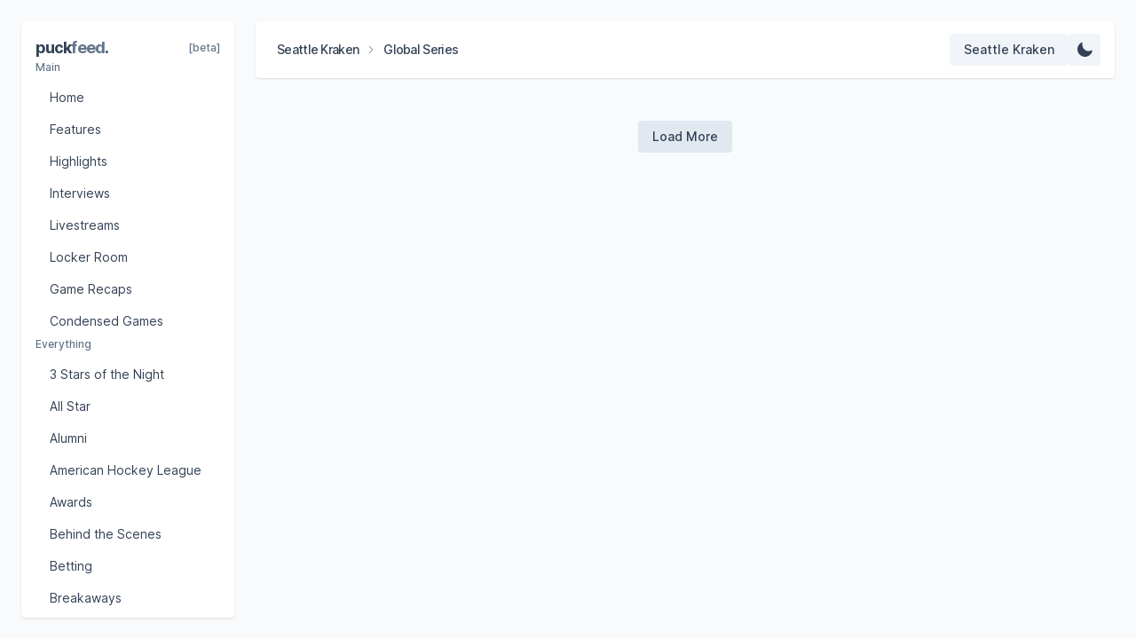

--- FILE ---
content_type: text/html; charset=utf-8
request_url: https://www.puckfeed.com/teams/seattle-kraken/global-series
body_size: 5497
content:
<!DOCTYPE html><html lang="en" class="__className_e66fe9"><head><meta charSet="utf-8"/><meta name="viewport" content="width=device-width, initial-scale=1"/><link rel="preload" href="/_next/static/media/c9a5bc6a7c948fb0-s.p.woff2" as="font" crossorigin="" type="font/woff2"/><link rel="stylesheet" href="/_next/static/css/f3deda3c070189be.css" data-precedence="next"/><link rel="preload" href="/_next/static/chunks/webpack-7ddc7416a62d7c5f.js" as="script" fetchPriority="low"/><script src="/_next/static/chunks/fd9d1056-55b6be28d9e38c5b.js" async=""></script><script src="/_next/static/chunks/864-f90f83879b0d0478.js" async=""></script><script src="/_next/static/chunks/main-app-8f13c08947745519.js" async=""></script><link rel="preload" href="https://www.googletagmanager.com/gtag/js?id=G-D603TMV1DJ" as="script"/><title>Puckfeed: Seattle Kraken Global Series</title><meta name="description" content="Discover the latest Seattle Kraken videos on Puckfeed, your best resource for NHL video content."/><meta name="next-size-adjust"/><script src="/_next/static/chunks/polyfills-c67a75d1b6f99dc8.js" noModule=""></script></head><body class="text-slate-700 bg-slate-50"><header class="fixed left-6 md:left-[288px] right-6 h-16 rounded shadow bg-white z-10 transition-all top-6"><div class="flex items-center justify-between h-full px-4"><div class="flex items-center gap-x-2"><div class="flex items-center text-sm tracking-tighter line-clamp-1"><a class="lg:hidden p-2 rounded font-medium line-clamp-1 hover:bg-slate-100 active:translate-y-px" href="/teams/seattle-kraken">SEA</a><a class="hidden lg:block p-2 rounded font-medium line-clamp-1 hover:bg-slate-100 active:translate-y-px" href="/teams/seattle-kraken">Seattle Kraken</a><svg class="h-3 w-3 mr-2 text-slate-500" xmlns="http://www.w3.org/2000/svg" viewBox="0 0 24 24" fill="currentColor"><path fill-rule="evenodd" d="M16.28 11.47a.75.75 0 010 1.06l-7.5 7.5a.75.75 0 01-1.06-1.06L14.69 12 7.72 5.03a.75.75 0 011.06-1.06l7.5 7.5z" clip-rule="evenodd"></path></svg><h1 class="font-medium line-clamp-1">Global Series</h1></div></div><div class="flex items-center gap-x-2"><div class="relative"><button class="w-auto px-4 py-2 text-sm font-medium rounded bg-slate-100 hover:bg-slate-200 active:translate-y-px" aria-label="Select team"><span class="lg:hidden">SEA</span><span class="hidden lg:block text-left">Seattle Kraken</span></button><div class="absolute top-[56px] right-0 flex flex-col h-56 w-[196px] p-1 rounded shadow bg-white overflow-y-scroll transition-all invisible opacity-0"><a class="px-4 py-2 text-sm rounded transition-all hover:bg-slate-100" href="/global-series">All Teams</a><a class="px-4 py-2 text-sm rounded transition-all hover:bg-slate-100" href="/teams/anaheim-ducks/global-series">Anaheim Ducks</a><a class="px-4 py-2 text-sm rounded transition-all hover:bg-slate-100" href="/teams/arizona-coyotes/global-series">Arizona Coyotes</a><a class="px-4 py-2 text-sm rounded transition-all hover:bg-slate-100" href="/teams/boston-bruins/global-series">Boston Bruins</a><a class="px-4 py-2 text-sm rounded transition-all hover:bg-slate-100" href="/teams/buffalo-sabres/global-series">Buffalo Sabres</a><a class="px-4 py-2 text-sm rounded transition-all hover:bg-slate-100" href="/teams/calgary-flames/global-series">Calgary Flames</a><a class="px-4 py-2 text-sm rounded transition-all hover:bg-slate-100" href="/teams/carolina-hurricanes/global-series">Carolina Hurricanes</a><a class="px-4 py-2 text-sm rounded transition-all hover:bg-slate-100" href="/teams/chicago-blackhawks/global-series">Chicago Blackhawks</a><a class="px-4 py-2 text-sm rounded transition-all hover:bg-slate-100" href="/teams/colorado-avalanche/global-series">Colorado Avalanche</a><a class="px-4 py-2 text-sm rounded transition-all hover:bg-slate-100" href="/teams/columbus-blue-jackets/global-series">Columbus Blue Jackets</a><a class="px-4 py-2 text-sm rounded transition-all hover:bg-slate-100" href="/teams/dallas-stars/global-series">Dallas Stars</a><a class="px-4 py-2 text-sm rounded transition-all hover:bg-slate-100" href="/teams/detroit-red-wings/global-series">Detroit Red Wings</a><a class="px-4 py-2 text-sm rounded transition-all hover:bg-slate-100" href="/teams/edmonton-oilers/global-series">Edmonton Oilers</a><a class="px-4 py-2 text-sm rounded transition-all hover:bg-slate-100" href="/teams/florida-panthers/global-series">Florida Panthers</a><a class="px-4 py-2 text-sm rounded transition-all hover:bg-slate-100" href="/teams/los-angeles-kings/global-series">Los Angeles Kings</a><a class="px-4 py-2 text-sm rounded transition-all hover:bg-slate-100" href="/teams/minnesota-wild/global-series">Minnesota Wild</a><a class="px-4 py-2 text-sm rounded transition-all hover:bg-slate-100" href="/teams/montreal-canadiens/global-series">Montreal Canadiens</a><a class="px-4 py-2 text-sm rounded transition-all hover:bg-slate-100" href="/teams/nashville-predators/global-series">Nashville Predators</a><a class="px-4 py-2 text-sm rounded transition-all hover:bg-slate-100" href="/teams/new-jersey-devils/global-series">New Jersey Devils</a><a class="px-4 py-2 text-sm rounded transition-all hover:bg-slate-100" href="/teams/new-york-islanders/global-series">New York Islanders</a><a class="px-4 py-2 text-sm rounded transition-all hover:bg-slate-100" href="/teams/new-york-rangers/global-series">New York Rangers</a><a class="px-4 py-2 text-sm rounded transition-all hover:bg-slate-100" href="/teams/ottawa-senators/global-series">Ottawa Senators</a><a class="px-4 py-2 text-sm rounded transition-all hover:bg-slate-100" href="/teams/philadelphia-flyers/global-series">Philadelphia Flyers</a><a class="px-4 py-2 text-sm rounded transition-all hover:bg-slate-100" href="/teams/pittsburgh-penguins/global-series">Pittsburgh Penguins</a><a class="px-4 py-2 text-sm rounded transition-all hover:bg-slate-100" href="/teams/san-jose-sharks/global-series">San Jose Sharks</a><a class="px-4 py-2 text-sm rounded transition-all font-medium bg-slate-200" href="/teams/seattle-kraken/global-series">Seattle Kraken</a><a class="px-4 py-2 text-sm rounded transition-all hover:bg-slate-100" href="/teams/st-louis-blues/global-series">St. Louis Blues</a><a class="px-4 py-2 text-sm rounded transition-all hover:bg-slate-100" href="/teams/tampa-bay-lightning/global-series">Tampa Bay Lightning</a><a class="px-4 py-2 text-sm rounded transition-all hover:bg-slate-100" href="/teams/toront-maple-leafs/global-series">Toronto Maple Leafs</a><a class="px-4 py-2 text-sm rounded transition-all hover:bg-slate-100" href="/teams/vancouver-canucks/global-series">Vancouver Canucks</a><a class="px-4 py-2 text-sm rounded transition-all hover:bg-slate-100" href="/teams/vegas-golden-knights/global-series">Vegas Golden Knights</a><a class="px-4 py-2 text-sm rounded transition-all hover:bg-slate-100" href="/teams/washington-capitals/global-series">Washington Capitals</a><a class="px-4 py-2 text-sm rounded transition-all hover:bg-slate-100" href="/teams/winnipeg-jets/global-series">Winnipeg Jets</a></div></div><button class="p-2 rounded bg-slate-100 hover:bg-slate-200 active:translate-y-px" aria-label="Change Theme"><svg class="h-5 w-5" xmlns="http://www.w3.org/2000/svg" viewBox="0 0 20 20" fill="currentColor"><path fill-rule="evenodd" d="M7.455 2.004a.75.75 0 01.26.77 7 7 0 009.958 7.967.75.75 0 011.067.853A8.5 8.5 0 116.647 1.921a.75.75 0 01.808.083z" clip-rule="evenodd"></path></svg></button><button class="md:hidden p-2 rounded bg-slate-100 hover:bg-slate-200 active:translate-y-px" aria-label="Select feed"><svg class="h-5 w-5" xmlns="http://www.w3.org/2000/svg" viewBox="0 0 20 20" fill="currentColor"><path fill-rule="evenodd" d="M2 4.75A.75.75 0 012.75 4h14.5a.75.75 0 010 1.5H2.75A.75.75 0 012 4.75zM2 10a.75.75 0 01.75-.75h14.5a.75.75 0 010 1.5H2.75A.75.75 0 012 10zm0 5.25a.75.75 0 01.75-.75h14.5a.75.75 0 010 1.5H2.75a.75.75 0 01-.75-.75z" clip-rule="evenodd"></path></svg></button></div></div></header><div class="fixed inset-0 z-40 bg-slate-950 transition-all invisible opacity-0"></div><aside class="fixed top-6 bottom-6 w-60 rounded shadow bg-white overflow-y-scroll z-40 transition-all -left-60 md:left-6"><div class="flex flex-col gap-y-6 p-4"><div class="flex items-center justify-between"><a class="text-lg font-bold tracking-tighter" href="/">puck<span class="text-slate-500">feed</span>.</a><span class="font-medium text-xs text-slate-500">[beta]</span></div><div class="flex flex-col"><p class="mb-2 text-xs font-medium text-slate-500">Main</p><a class="px-4 py-2 rounded text-sm hover:bg-slate-100" href="/teams/seattle-kraken">Home</a><a class="px-4 py-2 rounded text-sm hover:bg-slate-100" href="/teams/seattle-kraken/features">Features</a><a class="px-4 py-2 rounded text-sm hover:bg-slate-100" href="/teams/seattle-kraken/highlights">Highlights</a><a class="px-4 py-2 rounded text-sm hover:bg-slate-100" href="/teams/seattle-kraken/interviews">Interviews</a><a class="px-4 py-2 rounded text-sm hover:bg-slate-100" href="/teams/seattle-kraken/live-streams">Livestreams</a><a class="px-4 py-2 rounded text-sm hover:bg-slate-100" href="/teams/seattle-kraken/locker-room">Locker Room</a><a class="px-4 py-2 rounded text-sm hover:bg-slate-100" href="/teams/seattle-kraken/game-recaps">Game Recaps</a><a class="px-4 py-2 rounded text-sm hover:bg-slate-100" href="/teams/seattle-kraken/condensed-games">Condensed Games</a></div><div class="flex flex-col"><p class="mb-2 text-xs font-medium text-slate-500">Everything</p><a class="px-4 py-2 rounded text-sm hover:bg-slate-100" href="/teams/seattle-kraken/three-stars-night">3 Stars of the Night</a><a class="px-4 py-2 rounded text-sm hover:bg-slate-100" href="/teams/seattle-kraken/all-star">All Star</a><a class="px-4 py-2 rounded text-sm hover:bg-slate-100" href="/teams/seattle-kraken/alumni">Alumni</a><a class="px-4 py-2 rounded text-sm hover:bg-slate-100" href="/teams/seattle-kraken/ahl">American Hockey League</a><a class="px-4 py-2 rounded text-sm hover:bg-slate-100" href="/teams/seattle-kraken/awards">Awards</a><a class="px-4 py-2 rounded text-sm hover:bg-slate-100" href="/teams/seattle-kraken/behind-the-scenes">Behind the Scenes</a><a class="px-4 py-2 rounded text-sm hover:bg-slate-100" href="/teams/seattle-kraken/nhl-betting">Betting</a><a class="px-4 py-2 rounded text-sm hover:bg-slate-100" href="/teams/seattle-kraken/breakaways">Breakaways</a><a class="px-4 py-2 rounded text-sm hover:bg-slate-100" href="/teams/seattle-kraken/celebrations">Celebrations</a><a class="px-4 py-2 rounded text-sm hover:bg-slate-100" href="/teams/seattle-kraken/documentaries">Documentaries</a><a class="px-4 py-2 rounded text-sm hover:bg-slate-100" href="/teams/seattle-kraken/fantasy">Fantasy</a><a class="px-4 py-2 rounded text-sm hover:bg-slate-100" href="/teams/seattle-kraken/first-nhl-goal">First NHL Goal</a><a class="px-4 py-2 rounded text-sm hover:bg-slate-100" href="/teams/seattle-kraken/free-agency">Free Agency</a><a class="px-4 py-2 rounded text-sm hover:bg-slate-100" href="/teams/seattle-kraken/front-office">Front Office</a><a class="px-4 py-2 rounded text-sm hover:bg-slate-100" href="/teams/seattle-kraken/game-winning-goals">Game Winning Goals</a><a class="px-4 py-2 rounded text-sm hover:bg-slate-100" href="/teams/seattle-kraken/gary-bettman">Gary Bettman</a><a class="px-4 py-2 rounded text-sm font-medium bg-slate-200" href="/teams/seattle-kraken/global-series">Global Series</a><a class="px-4 py-2 rounded text-sm hover:bg-slate-100" href="/teams/seattle-kraken/goals">Goals</a><a class="px-4 py-2 rounded text-sm hover:bg-slate-100" href="/teams/seattle-kraken/goal-of-the-week">Goal of the Week</a><a class="px-4 py-2 rounded text-sm hover:bg-slate-100" href="/teams/seattle-kraken/hat-tricks">Hat Tricks</a><a class="px-4 py-2 rounded text-sm hover:bg-slate-100" href="/teams/seattle-kraken/head-coach">Head Coach</a><a class="px-4 py-2 rounded text-sm hover:bg-slate-100" href="/teams/seattle-kraken/micd-up">Mic&#x27;d Up</a><a class="px-4 py-2 rounded text-sm hover:bg-slate-100" href="/teams/seattle-kraken/news">News</a><a class="px-4 py-2 rounded text-sm hover:bg-slate-100" href="/teams/seattle-kraken/outdoor-games">Outdoor Games</a><a class="px-4 py-2 rounded text-sm hover:bg-slate-100" href="/teams/seattle-kraken/overtime">Overtime</a><a class="px-4 py-2 rounded text-sm hover:bg-slate-100" href="/teams/seattle-kraken/penalty-shots">Penalty Shots</a><a class="px-4 py-2 rounded text-sm hover:bg-slate-100" href="/teams/seattle-kraken/player-features">Player Features</a><a class="px-4 py-2 rounded text-sm hover:bg-slate-100" href="/teams/seattle-kraken/player-safety">Player Safety</a><a class="px-4 py-2 rounded text-sm hover:bg-slate-100" href="/teams/seattle-kraken/playoffs">Playoffs</a><a class="px-4 py-2 rounded text-sm hover:bg-slate-100" href="/teams/seattle-kraken/postgame">Postgame</a><a class="px-4 py-2 rounded text-sm hover:bg-slate-100" href="/teams/seattle-kraken/power-plays">Power Plays</a><a class="px-4 py-2 rounded text-sm hover:bg-slate-100" href="/teams/seattle-kraken/practice">Practice</a><a class="px-4 py-2 rounded text-sm hover:bg-slate-100" href="/teams/seattle-kraken/press-conferences">Press Conferences</a><a class="px-4 py-2 rounded text-sm hover:bg-slate-100" href="/teams/seattle-kraken/prospects">Prospects</a><a class="px-4 py-2 rounded text-sm hover:bg-slate-100" href="/teams/seattle-kraken/real-time-highlights">Real-Time Highlights</a><a class="px-4 py-2 rounded text-sm hover:bg-slate-100" href="/teams/seattle-kraken/rookies">Rookies</a><a class="px-4 py-2 rounded text-sm hover:bg-slate-100" href="/teams/seattle-kraken/saves">Saves</a><a class="px-4 py-2 rounded text-sm hover:bg-slate-100" href="/teams/seattle-kraken/shootouts">Shootouts</a><a class="px-4 py-2 rounded text-sm hover:bg-slate-100" href="/teams/seattle-kraken/shorthanded-goals">Shorthanded Goals</a><a class="px-4 py-2 rounded text-sm hover:bg-slate-100" href="/teams/seattle-kraken/shutouts">Shutouts</a><a class="px-4 py-2 rounded text-sm hover:bg-slate-100" href="/teams/seattle-kraken/stanley-cup">Stanley Cup</a><a class="px-4 py-2 rounded text-sm hover:bg-slate-100" href="/teams/seattle-kraken/stats">Stats</a><a class="px-4 py-2 rounded text-sm hover:bg-slate-100" href="/teams/seattle-kraken/top-plays">Top Plays</a><a class="px-4 py-2 rounded text-sm hover:bg-slate-100" href="/teams/seattle-kraken/trades">Trades</a><a class="px-4 py-2 rounded text-sm hover:bg-slate-100" href="/teams/seattle-kraken/transactions">Transactions</a><a class="px-4 py-2 rounded text-sm hover:bg-slate-100" href="/teams/seattle-kraken/viral">Viral</a><a class="px-4 py-2 rounded text-sm hover:bg-slate-100" href="/teams/seattle-kraken/weird-nhl">Weird NHL</a><a class="px-4 py-2 rounded text-sm hover:bg-slate-100" href="/teams/seattle-kraken/womens-hockey">Women In Hockey</a><a class="px-4 py-2 rounded text-sm hover:bg-slate-100" href="/teams/seattle-kraken/world-juniors">World Juniors</a></div></div></aside><main class="mt-[112px] ml-6 md:ml-[288px] mr-6 mb-6 px-4"><div><div class="fixed inset-0 flex justify-center items-center z-50 invisible opacity-0"><div class="relative"><div class="relative"></div></div></div><div class="fixed inset-0 z-40 bg-slate-950 transition-all invisible opacity-0"></div><div class="relative grid grid-cols-1 sm:grid-cols-2 lg:grid-cols-3 xl:grid-cols-4 gap-6"></div><div class="flex items-center justify-center mt-6"><button class="px-4 py-2 rounded font-medium text-sm bg-slate-200 hover:bg-slate-300 active:translate-y-px disabled:opacity-50 disabled:hover:bg-slate-200 disabled:active:translate-y-0" aria-label="Load more videos" disabled=""><svg class="h-5 w-5 text-slate-400 animate-spin fill-slate-600" aria-hidden="true" viewBox="0 0 100 101" fill="none" xmlns="http://www.w3.org/2000/svg"><path d="M100 50.5908C100 78.2051 77.6142 100.591 50 100.591C22.3858 100.591 0 78.2051 0 50.5908C0 22.9766 22.3858 0.59082 50 0.59082C77.6142 0.59082 100 22.9766 100 50.5908ZM9.08144 50.5908C9.08144 73.1895 27.4013 91.5094 50 91.5094C72.5987 91.5094 90.9186 73.1895 90.9186 50.5908C90.9186 27.9921 72.5987 9.67226 50 9.67226C27.4013 9.67226 9.08144 27.9921 9.08144 50.5908Z" fill="currentColor"></path><path d="M93.9676 39.0409C96.393 38.4038 97.8624 35.9116 97.0079 33.5539C95.2932 28.8227 92.871 24.3692 89.8167 20.348C85.8452 15.1192 80.8826 10.7238 75.2124 7.41289C69.5422 4.10194 63.2754 1.94025 56.7698 1.05124C51.7666 0.367541 46.6976 0.446843 41.7345 1.27873C39.2613 1.69328 37.813 4.19778 38.4501 6.62326C39.0873 9.04874 41.5694 10.4717 44.0505 10.1071C47.8511 9.54855 51.7191 9.52689 55.5402 10.0491C60.8642 10.7766 65.9928 12.5457 70.6331 15.2552C75.2735 17.9648 79.3347 21.5619 82.5849 25.841C84.9175 28.9121 86.7997 32.2913 88.1811 35.8758C89.083 38.2158 91.5421 39.6781 93.9676 39.0409Z" fill="currentFill"></path></svg></button></div></div></main><script src="/_next/static/chunks/webpack-7ddc7416a62d7c5f.js" async=""></script><script>(self.__next_f=self.__next_f||[]).push([0])</script><script>self.__next_f.push([1,"1:HL[\"/_next/static/media/c9a5bc6a7c948fb0-s.p.woff2\",\"font\",{\"crossOrigin\":\"\",\"type\":\"font/woff2\"}]\n2:HL[\"/_next/static/css/f3deda3c070189be.css\",\"style\"]\n0:\"$L3\"\n"])</script><script>self.__next_f.push([1,"4:I{\"id\":6054,\"chunks\":[\"272:static/chunks/webpack-7ddc7416a62d7c5f.js\",\"971:static/chunks/fd9d1056-55b6be28d9e38c5b.js\",\"864:static/chunks/864-f90f83879b0d0478.js\"],\"name\":\"\",\"async\":false}\n6:I{\"id\":1729,\"chunks\":[\"272:static/chunks/webpack-7ddc7416a62d7c5f.js\",\"971:static/chunks/fd9d1056-55b6be28d9e38c5b.js\",\"864:static/chunks/864-f90f83879b0d0478.js\"],\"name\":\"\",\"async\":false}\n3:[[[\"$\",\"link\",\"0\",{\"rel\":\"stylesheet\",\"href\":\"/_next/static/css/f3deda3c070189be.css\",\"precedence\":\"next\"}]],[\"$\",\"$L4\",null,{\"b"])</script><script>self.__next_f.push([1,"uildId\":\"7IGpyr5a-5B_iYyz2SdPD\",\"assetPrefix\":\"\",\"initialCanonicalUrl\":\"/teams/seattle-kraken/global-series\",\"initialTree\":[\"\",{\"children\":[[\"path\",\"teams/seattle-kraken/global-series\",\"oc\"],{\"children\":[\"__PAGE__\",{}]}]},\"$undefined\",\"$undefined\",true],\"initialHead\":[false,\"$L5\"],\"globalErrorComponent\":\"$6\",\"children\":[null,\"$L7\",null]}]]\n"])</script><script>self.__next_f.push([1,"8:I{\"id\":1847,\"chunks\":[\"139:static/chunks/139-6a7b43d9d6c12392.js\",\"174:static/chunks/174-69e87f3dce729f50.js\",\"185:static/chunks/app/layout-64167ccd8eb8fdbe.js\"],\"name\":\"\",\"async\":false}\n9:I{\"id\":1623,\"chunks\":[\"139:static/chunks/139-6a7b43d9d6c12392.js\",\"174:static/chunks/174-69e87f3dce729f50.js\",\"185:static/chunks/app/layout-64167ccd8eb8fdbe.js\"],\"name\":\"\",\"async\":false}\na:I{\"id\":5397,\"chunks\":[\"139:static/chunks/139-6a7b43d9d6c12392.js\",\"174:static/chunks/174-69e87f3dce729f50.js\",\"185:static/chunks/app"])</script><script>self.__next_f.push([1,"/layout-64167ccd8eb8fdbe.js\"],\"name\":\"\",\"async\":false}\nb:I{\"id\":1443,\"chunks\":[\"272:static/chunks/webpack-7ddc7416a62d7c5f.js\",\"971:static/chunks/fd9d1056-55b6be28d9e38c5b.js\",\"864:static/chunks/864-f90f83879b0d0478.js\"],\"name\":\"\",\"async\":false}\nc:I{\"id\":8639,\"chunks\":[\"272:static/chunks/webpack-7ddc7416a62d7c5f.js\",\"971:static/chunks/fd9d1056-55b6be28d9e38c5b.js\",\"864:static/chunks/864-f90f83879b0d0478.js\"],\"name\":\"\",\"async\":false}\n"])</script><script>self.__next_f.push([1,"7:[\"$\",\"html\",null,{\"lang\":\"en\",\"className\":\"__className_e66fe9\",\"children\":[\"$\",\"body\",null,{\"className\":\"text-slate-700 bg-slate-50\",\"children\":[[\"$\",\"$L8\",null,{}],[\"$\",\"$L9\",null,{}],[\"$\",\"$La\",null,{}],[\"$\",\"main\",null,{\"className\":\"mt-[112px] ml-6 md:ml-[288px] mr-6 mb-6 px-4\",\"children\":[\"$\",\"$Lb\",null,{\"parallelRouterKey\":\"children\",\"segmentPath\":[\"children\"],\"loading\":\"$undefined\",\"loadingStyles\":\"$undefined\",\"hasLoading\":false,\"error\":\"$undefined\",\"errorStyles\":\"$undefined\",\"template\":[\"$\",\"$Lc\",null,{}],\"templateStyles\":\"$undefined\",\"notFound\":[[\"$\",\"title\",null,{\"children\":\"404: This page could not be found.\"}],[\"$\",\"div\",null,{\"style\":{\"fontFamily\":\"system-ui,\\\"Segoe UI\\\",Roboto,Helvetica,Arial,sans-serif,\\\"Apple Color Emoji\\\",\\\"Segoe UI Emoji\\\"\",\"height\":\"100vh\",\"textAlign\":\"center\",\"display\":\"flex\",\"flexDirection\":\"column\",\"alignItems\":\"center\",\"justifyContent\":\"center\"},\"children\":[\"$\",\"div\",null,{\"children\":[[\"$\",\"style\",null,{\"dangerouslySetInnerHTML\":{\"__html\":\"body{color:#000;background:#fff;margin:0}.next-error-h1{border-right:1px solid rgba(0,0,0,.3)}@media (prefers-color-scheme:dark){body{color:#fff;background:#000}.next-error-h1{border-right:1px solid rgba(255,255,255,.3)}}\"}}],[\"$\",\"h1\",null,{\"className\":\"next-error-h1\",\"style\":{\"display\":\"inline-block\",\"margin\":\"0 20px 0 0\",\"padding\":\"0 23px 0 0\",\"fontSize\":24,\"fontWeight\":500,\"verticalAlign\":\"top\",\"lineHeight\":\"49px\"},\"children\":\"404\"}],[\"$\",\"div\",null,{\"style\":{\"display\":\"inline-block\"},\"children\":[\"$\",\"h2\",null,{\"style\":{\"fontSize\":14,\"fontWeight\":400,\"lineHeight\":\"49px\",\"margin\":0},\"children\":\"This page could not be found.\"}]}]]}]}]],\"notFoundStyles\":[],\"childProp\":{\"current\":[\"$\",\"$Lb\",null,{\"parallelRouterKey\":\"children\",\"segmentPath\":[\"children\",[\"path\",\"teams/seattle-kraken/global-series\",\"oc\"],\"children\"],\"loading\":\"$undefined\",\"loadingStyles\":\"$undefined\",\"hasLoading\":false,\"error\":\"$undefined\",\"errorStyles\":\"$undefined\",\"template\":[\"$\",\"$Lc\",null,{}],\"templateStyles\":\"$undefined\",\"notFound\":\"$undefined\",\"notFoundStyles\":\"$undefined\",\"childProp\":{\"current\":[\"$Ld\",\"$Le\",null],\"segment\":\"__PAGE__\"},\"styles\":[]}],\"segment\":[\"path\",\"teams/seattle-kraken/global-series\",\"oc\"]},\"styles\":[]}]}]]}]}]\n"])</script><script>self.__next_f.push([1,"5:[[\"$\",\"meta\",\"0\",{\"charSet\":\"utf-8\"}],[\"$\",\"title\",\"1\",{\"children\":\"Puckfeed: Seattle Kraken Global Series\"}],[\"$\",\"meta\",\"2\",{\"name\":\"description\",\"content\":\"Discover the latest Seattle Kraken videos on Puckfeed, your best resource for NHL video content.\"}],[\"$\",\"meta\",\"3\",{\"name\":\"viewport\",\"content\":\"width=device-width, initial-scale=1\"}],[\"$\",\"meta\",\"4\",{\"name\":\"next-size-adjust\"}]]\n"])</script><script>self.__next_f.push([1,"d:null\n"])</script><script>self.__next_f.push([1,"f:I{\"id\":2653,\"chunks\":[\"139:static/chunks/139-6a7b43d9d6c12392.js\",\"825:static/chunks/825-416156441f56e688.js\",\"533:static/chunks/533-6aed06a135789714.js\",\"41:static/chunks/app/[[...path]]/page-b0cb74336aece2cb.js\"],\"name\":\"\",\"async\":false}\ne:[\"$\",\"$Lf\",null,{\"initialKey\":\"https://forge-dapi.d3.nhle.com/v2/content/en-us/videos?tags.slug=global-series%2Cteamid-55\",\"initialVideos\":{\"pagination\":{\"maxItems\":100},\"meta\":{\"apiVersion\":\"2.0\",\"generatedAt\":\"2025-10-22T20:22:06.0253996Z\"},\"items\":[]}}]\n"])</script></body></html>

--- FILE ---
content_type: text/css; charset=utf-8
request_url: https://www.puckfeed.com/_next/static/css/f3deda3c070189be.css
body_size: 3144
content:
@font-face{font-family:__Inter_e66fe9;font-style:normal;font-weight:100 900;font-display:swap;src:url(/_next/static/media/ec159349637c90ad-s.woff2) format("woff2");unicode-range:U+0460-052f,U+1c80-1c88,U+20b4,U+2de0-2dff,U+a640-a69f,U+fe2e-fe2f}@font-face{font-family:__Inter_e66fe9;font-style:normal;font-weight:100 900;font-display:swap;src:url(/_next/static/media/513657b02c5c193f-s.woff2) format("woff2");unicode-range:U+0301,U+0400-045f,U+0490-0491,U+04b0-04b1,U+2116}@font-face{font-family:__Inter_e66fe9;font-style:normal;font-weight:100 900;font-display:swap;src:url(/_next/static/media/fd4db3eb5472fc27-s.woff2) format("woff2");unicode-range:U+1f??}@font-face{font-family:__Inter_e66fe9;font-style:normal;font-weight:100 900;font-display:swap;src:url(/_next/static/media/51ed15f9841b9f9d-s.woff2) format("woff2");unicode-range:U+0370-03ff}@font-face{font-family:__Inter_e66fe9;font-style:normal;font-weight:100 900;font-display:swap;src:url(/_next/static/media/05a31a2ca4975f99-s.woff2) format("woff2");unicode-range:U+0102-0103,U+0110-0111,U+0128-0129,U+0168-0169,U+01a0-01a1,U+01af-01b0,U+0300-0301,U+0303-0304,U+0308-0309,U+0323,U+0329,U+1ea0-1ef9,U+20ab}@font-face{font-family:__Inter_e66fe9;font-style:normal;font-weight:100 900;font-display:swap;src:url(/_next/static/media/d6b16ce4a6175f26-s.woff2) format("woff2");unicode-range:U+0100-02af,U+0304,U+0308,U+0329,U+1e00-1e9f,U+1ef2-1eff,U+2020,U+20a0-20ab,U+20ad-20cf,U+2113,U+2c60-2c7f,U+a720-a7ff}@font-face{font-family:__Inter_e66fe9;font-style:normal;font-weight:100 900;font-display:swap;src:url(/_next/static/media/c9a5bc6a7c948fb0-s.p.woff2) format("woff2");unicode-range:U+00??,U+0131,U+0152-0153,U+02bb-02bc,U+02c6,U+02da,U+02dc,U+0304,U+0308,U+0329,U+2000-206f,U+2074,U+20ac,U+2122,U+2191,U+2193,U+2212,U+2215,U+feff,U+fffd}@font-face{font-family:__Inter_Fallback_e66fe9;src:local("Arial");ascent-override:90.20%;descent-override:22.48%;line-gap-override:0.00%;size-adjust:107.40%}.__className_e66fe9{font-family:__Inter_e66fe9,__Inter_Fallback_e66fe9;font-style:normal}

/*
! tailwindcss v3.3.3 | MIT License | https://tailwindcss.com
*/*,:after,:before{box-sizing:border-box;border:0 solid #e5e7eb}:after,:before{--tw-content:""}html{line-height:1.5;-webkit-text-size-adjust:100%;-moz-tab-size:4;-o-tab-size:4;tab-size:4;font-family:ui-sans-serif,system-ui,-apple-system,BlinkMacSystemFont,Segoe UI,Roboto,Helvetica Neue,Arial,Noto Sans,sans-serif,Apple Color Emoji,Segoe UI Emoji,Segoe UI Symbol,Noto Color Emoji;font-feature-settings:normal;font-variation-settings:normal}body{margin:0;line-height:inherit}hr{height:0;color:inherit;border-top-width:1px}abbr:where([title]){-webkit-text-decoration:underline dotted;text-decoration:underline dotted}h1,h2,h3,h4,h5,h6{font-size:inherit;font-weight:inherit}a{color:inherit;text-decoration:inherit}b,strong{font-weight:bolder}code,kbd,pre,samp{font-family:ui-monospace,SFMono-Regular,Menlo,Monaco,Consolas,Liberation Mono,Courier New,monospace;font-size:1em}small{font-size:80%}sub,sup{font-size:75%;line-height:0;position:relative;vertical-align:baseline}sub{bottom:-.25em}sup{top:-.5em}table{text-indent:0;border-color:inherit;border-collapse:collapse}button,input,optgroup,select,textarea{font-family:inherit;font-feature-settings:inherit;font-variation-settings:inherit;font-size:100%;font-weight:inherit;line-height:inherit;color:inherit;margin:0;padding:0}button,select{text-transform:none}[type=button],[type=reset],[type=submit],button{-webkit-appearance:button;background-color:transparent;background-image:none}:-moz-focusring{outline:auto}:-moz-ui-invalid{box-shadow:none}progress{vertical-align:baseline}::-webkit-inner-spin-button,::-webkit-outer-spin-button{height:auto}[type=search]{-webkit-appearance:textfield;outline-offset:-2px}::-webkit-search-decoration{-webkit-appearance:none}::-webkit-file-upload-button{-webkit-appearance:button;font:inherit}summary{display:list-item}blockquote,dd,dl,figure,h1,h2,h3,h4,h5,h6,hr,p,pre{margin:0}fieldset{margin:0}fieldset,legend{padding:0}menu,ol,ul{list-style:none;margin:0;padding:0}dialog{padding:0}textarea{resize:vertical}input::-moz-placeholder,textarea::-moz-placeholder{opacity:1;color:#9ca3af}input::placeholder,textarea::placeholder{opacity:1;color:#9ca3af}[role=button],button{cursor:pointer}:disabled{cursor:default}audio,canvas,embed,iframe,img,object,svg,video{display:block;vertical-align:middle}img,video{max-width:100%;height:auto}[hidden]{display:none}*,:after,:before{--tw-border-spacing-x:0;--tw-border-spacing-y:0;--tw-translate-x:0;--tw-translate-y:0;--tw-rotate:0;--tw-skew-x:0;--tw-skew-y:0;--tw-scale-x:1;--tw-scale-y:1;--tw-pan-x: ;--tw-pan-y: ;--tw-pinch-zoom: ;--tw-scroll-snap-strictness:proximity;--tw-gradient-from-position: ;--tw-gradient-via-position: ;--tw-gradient-to-position: ;--tw-ordinal: ;--tw-slashed-zero: ;--tw-numeric-figure: ;--tw-numeric-spacing: ;--tw-numeric-fraction: ;--tw-ring-inset: ;--tw-ring-offset-width:0px;--tw-ring-offset-color:#fff;--tw-ring-color:rgba(59,130,246,.5);--tw-ring-offset-shadow:0 0 #0000;--tw-ring-shadow:0 0 #0000;--tw-shadow:0 0 #0000;--tw-shadow-colored:0 0 #0000;--tw-blur: ;--tw-brightness: ;--tw-contrast: ;--tw-grayscale: ;--tw-hue-rotate: ;--tw-invert: ;--tw-saturate: ;--tw-sepia: ;--tw-drop-shadow: ;--tw-backdrop-blur: ;--tw-backdrop-brightness: ;--tw-backdrop-contrast: ;--tw-backdrop-grayscale: ;--tw-backdrop-hue-rotate: ;--tw-backdrop-invert: ;--tw-backdrop-opacity: ;--tw-backdrop-saturate: ;--tw-backdrop-sepia: }::backdrop{--tw-border-spacing-x:0;--tw-border-spacing-y:0;--tw-translate-x:0;--tw-translate-y:0;--tw-rotate:0;--tw-skew-x:0;--tw-skew-y:0;--tw-scale-x:1;--tw-scale-y:1;--tw-pan-x: ;--tw-pan-y: ;--tw-pinch-zoom: ;--tw-scroll-snap-strictness:proximity;--tw-gradient-from-position: ;--tw-gradient-via-position: ;--tw-gradient-to-position: ;--tw-ordinal: ;--tw-slashed-zero: ;--tw-numeric-figure: ;--tw-numeric-spacing: ;--tw-numeric-fraction: ;--tw-ring-inset: ;--tw-ring-offset-width:0px;--tw-ring-offset-color:#fff;--tw-ring-color:rgba(59,130,246,.5);--tw-ring-offset-shadow:0 0 #0000;--tw-ring-shadow:0 0 #0000;--tw-shadow:0 0 #0000;--tw-shadow-colored:0 0 #0000;--tw-blur: ;--tw-brightness: ;--tw-contrast: ;--tw-grayscale: ;--tw-hue-rotate: ;--tw-invert: ;--tw-saturate: ;--tw-sepia: ;--tw-drop-shadow: ;--tw-backdrop-blur: ;--tw-backdrop-brightness: ;--tw-backdrop-contrast: ;--tw-backdrop-grayscale: ;--tw-backdrop-hue-rotate: ;--tw-backdrop-invert: ;--tw-backdrop-opacity: ;--tw-backdrop-saturate: ;--tw-backdrop-sepia: }.visible{visibility:visible}.invisible{visibility:hidden}.fixed{position:fixed}.absolute{position:absolute}.relative{position:relative}.inset-0{inset:0}.-left-60{left:-15rem}.bottom-6{bottom:1.5rem}.left-6{left:1.5rem}.right-0{right:0}.right-6{right:1.5rem}.top-0{top:0}.top-6{top:1.5rem}.top-\[56px\]{top:56px}.z-10{z-index:10}.z-40{z-index:40}.z-50{z-index:50}.mb-2{margin-bottom:.5rem}.mb-6{margin-bottom:1.5rem}.ml-6{margin-left:1.5rem}.mr-2{margin-right:.5rem}.mr-6{margin-right:1.5rem}.mt-1{margin-top:.25rem}.mt-6{margin-top:1.5rem}.mt-\[112px\]{margin-top:112px}.line-clamp-1{overflow:hidden;display:-webkit-box;-webkit-box-orient:vertical;-webkit-line-clamp:1}.flex{display:flex}.grid{display:grid}.hidden{display:none}.h-16{height:4rem}.h-3{height:.75rem}.h-5{height:1.25rem}.h-56{height:14rem}.h-64{height:16rem}.h-full{height:100%}.w-3{width:.75rem}.w-5{width:1.25rem}.w-60{width:15rem}.w-\[196px\]{width:196px}.w-auto{width:auto}.w-full{width:100%}.w-screen{width:100vw}.max-w-4xl{max-width:56rem}.max-w-sm{max-width:24rem}@keyframes spin{to{transform:rotate(1turn)}}.animate-spin{animation:spin 1s linear infinite}.cursor-pointer{cursor:pointer}.grid-cols-1{grid-template-columns:repeat(1,minmax(0,1fr))}.flex-col{flex-direction:column}.items-center{align-items:center}.justify-center{justify-content:center}.justify-between{justify-content:space-between}.gap-2{gap:.5rem}.gap-6{gap:1.5rem}.gap-x-2{-moz-column-gap:.5rem;column-gap:.5rem}.gap-y-6{row-gap:1.5rem}.overflow-hidden{overflow:hidden}.overflow-y-scroll{overflow-y:scroll}.rounded{border-radius:.25rem}.rounded-b{border-bottom-right-radius:.25rem;border-bottom-left-radius:.25rem}.bg-slate-100{--tw-bg-opacity:1;background-color:rgb(241 245 249/var(--tw-bg-opacity))}.bg-slate-200{--tw-bg-opacity:1;background-color:rgb(226 232 240/var(--tw-bg-opacity))}.bg-slate-50{--tw-bg-opacity:1;background-color:rgb(248 250 252/var(--tw-bg-opacity))}.bg-slate-950{--tw-bg-opacity:1;background-color:rgb(2 6 23/var(--tw-bg-opacity))}.bg-white{--tw-bg-opacity:1;background-color:rgb(255 255 255/var(--tw-bg-opacity))}.fill-slate-600{fill:#475569}.object-cover{-o-object-fit:cover;object-fit:cover}.p-1{padding:.25rem}.p-2{padding:.5rem}.p-4{padding:1rem}.px-4{padding-left:1rem;padding-right:1rem}.py-2{padding-top:.5rem;padding-bottom:.5rem}.text-left{text-align:left}.text-lg{font-size:1.125rem;line-height:1.75rem}.text-sm{font-size:.875rem;line-height:1.25rem}.text-xs{font-size:.75rem;line-height:1rem}.font-bold{font-weight:700}.font-medium{font-weight:500}.tracking-tighter{letter-spacing:-.05em}.text-slate-400{--tw-text-opacity:1;color:rgb(148 163 184/var(--tw-text-opacity))}.text-slate-500{--tw-text-opacity:1;color:rgb(100 116 139/var(--tw-text-opacity))}.text-slate-700{--tw-text-opacity:1;color:rgb(51 65 85/var(--tw-text-opacity))}.opacity-0{opacity:0}.opacity-100{opacity:1}.opacity-75{opacity:.75}.shadow{--tw-shadow:0 1px 3px 0 rgba(0,0,0,.1),0 1px 2px -1px rgba(0,0,0,.1);--tw-shadow-colored:0 1px 3px 0 var(--tw-shadow-color),0 1px 2px -1px var(--tw-shadow-color);box-shadow:var(--tw-ring-offset-shadow,0 0 #0000),var(--tw-ring-shadow,0 0 #0000),var(--tw-shadow)}.filter{filter:var(--tw-blur) var(--tw-brightness) var(--tw-contrast) var(--tw-grayscale) var(--tw-hue-rotate) var(--tw-invert) var(--tw-saturate) var(--tw-sepia) var(--tw-drop-shadow)}.transition-all{transition-property:all;transition-timing-function:cubic-bezier(.4,0,.2,1);transition-duration:.15s}.hover\:bg-slate-100:hover{--tw-bg-opacity:1;background-color:rgb(241 245 249/var(--tw-bg-opacity))}.hover\:bg-slate-200:hover{--tw-bg-opacity:1;background-color:rgb(226 232 240/var(--tw-bg-opacity))}.hover\:bg-slate-300:hover{--tw-bg-opacity:1;background-color:rgb(203 213 225/var(--tw-bg-opacity))}.hover\:brightness-75:hover{--tw-brightness:brightness(.75);filter:var(--tw-blur) var(--tw-brightness) var(--tw-contrast) var(--tw-grayscale) var(--tw-hue-rotate) var(--tw-invert) var(--tw-saturate) var(--tw-sepia) var(--tw-drop-shadow)}.active\:translate-y-px:active{--tw-translate-y:1px;transform:translate(var(--tw-translate-x),var(--tw-translate-y)) rotate(var(--tw-rotate)) skewX(var(--tw-skew-x)) skewY(var(--tw-skew-y)) scaleX(var(--tw-scale-x)) scaleY(var(--tw-scale-y))}.disabled\:opacity-50:disabled{opacity:.5}.disabled\:hover\:bg-slate-200:hover:disabled{--tw-bg-opacity:1;background-color:rgb(226 232 240/var(--tw-bg-opacity))}.disabled\:active\:translate-y-0:active:disabled{--tw-translate-y:0px;transform:translate(var(--tw-translate-x),var(--tw-translate-y)) rotate(var(--tw-rotate)) skewX(var(--tw-skew-x)) skewY(var(--tw-skew-y)) scaleX(var(--tw-scale-x)) scaleY(var(--tw-scale-y))}@media (min-width:640px){.sm\:h-36{height:9rem}.sm\:max-w-md{max-width:28rem}.sm\:grid-cols-2{grid-template-columns:repeat(2,minmax(0,1fr))}}@media (min-width:768px){.md\:left-6{left:1.5rem}.md\:left-\[288px\]{left:288px}.md\:ml-\[288px\]{margin-left:288px}.md\:hidden{display:none}.md\:max-w-xl{max-width:36rem}}@media (min-width:1024px){.lg\:block{display:block}.lg\:hidden{display:none}.lg\:max-w-2xl{max-width:42rem}.lg\:grid-cols-3{grid-template-columns:repeat(3,minmax(0,1fr))}}@media (min-width:1280px){.xl\:grid-cols-4{grid-template-columns:repeat(4,minmax(0,1fr))}}

--- FILE ---
content_type: text/x-component
request_url: https://www.puckfeed.com/teams/carolina-hurricanes/global-series?_rsc=4rl54
body_size: -245
content:
0:["7IGpyr5a-5B_iYyz2SdPD",[["children",["path","teams/carolina-hurricanes/global-series","oc"],[["path","teams/carolina-hurricanes/global-series","oc"],{"children":["__PAGE__",{}]}],null,null]]]


--- FILE ---
content_type: text/x-component
request_url: https://www.puckfeed.com/teams/seattle-kraken/highlights?_rsc=4rl54
body_size: -250
content:
0:["7IGpyr5a-5B_iYyz2SdPD",[["children",["path","teams/seattle-kraken/highlights","oc"],[["path","teams/seattle-kraken/highlights","oc"],{"children":["__PAGE__",{}]}],null,null]]]


--- FILE ---
content_type: text/x-component
request_url: https://www.puckfeed.com/teams/seattle-kraken/interviews?_rsc=4rl54
body_size: -237
content:
0:["7IGpyr5a-5B_iYyz2SdPD",[["children",["path","teams/seattle-kraken/interviews","oc"],[["path","teams/seattle-kraken/interviews","oc"],{"children":["__PAGE__",{}]}],null,null]]]


--- FILE ---
content_type: text/x-component
request_url: https://www.puckfeed.com/teams/seattle-kraken/nhl-betting?_rsc=4rl54
body_size: -250
content:
0:["7IGpyr5a-5B_iYyz2SdPD",[["children",["path","teams/seattle-kraken/nhl-betting","oc"],[["path","teams/seattle-kraken/nhl-betting","oc"],{"children":["__PAGE__",{}]}],null,null]]]


--- FILE ---
content_type: text/x-component
request_url: https://www.puckfeed.com/teams/seattle-kraken/condensed-games?_rsc=4rl54
body_size: -245
content:
0:["7IGpyr5a-5B_iYyz2SdPD",[["children",["path","teams/seattle-kraken/condensed-games","oc"],[["path","teams/seattle-kraken/condensed-games","oc"],{"children":["__PAGE__",{}]}],null,null]]]


--- FILE ---
content_type: text/x-component
request_url: https://www.puckfeed.com/teams/seattle-kraken/three-stars-night?_rsc=4rl54
body_size: -255
content:
0:["7IGpyr5a-5B_iYyz2SdPD",[["children",["path","teams/seattle-kraken/three-stars-night","oc"],[["path","teams/seattle-kraken/three-stars-night","oc"],{"children":["__PAGE__",{}]}],null,null]]]


--- FILE ---
content_type: text/x-component
request_url: https://www.puckfeed.com/teams/seattle-kraken/alumni?_rsc=4rl54
body_size: -252
content:
0:["7IGpyr5a-5B_iYyz2SdPD",[["children",["path","teams/seattle-kraken/alumni","oc"],[["path","teams/seattle-kraken/alumni","oc"],{"children":["__PAGE__",{}]}],null,null]]]
